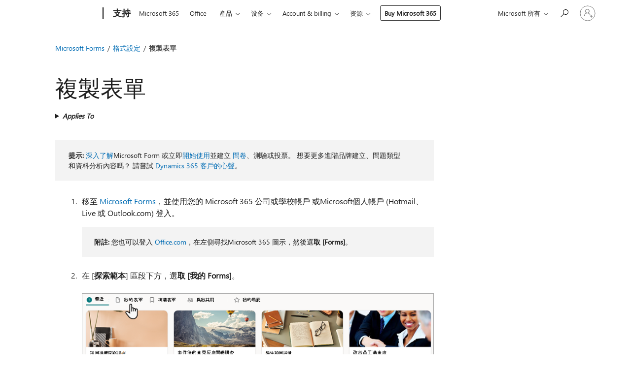

--- FILE ---
content_type: text/html; charset=utf-8
request_url: https://login.microsoftonline.com/common/oauth2/v2.0/authorize?client_id=ee272b19-4411-433f-8f28-5c13cb6fd407&redirect_uri=https%3A%2F%2Fsupport.microsoft.com%2Fsignin-oidc&response_type=code%20id_token&scope=openid%20profile%20offline_access&response_mode=form_post&nonce=639005629591008230.ZTFmYmRlMzItYzNjNC00NTUyLWJjNjItZDIyZmZiMzcyYjc4ZDE0MDI1MmItMTJjNC00NTgwLWEzZjktYWJmYjJkYjE4OWNl&prompt=none&nopa=2&state=CfDJ8MyPTYQicFlAq2BKPTlStzy7bbNs2NNQHBOtiqgJU4MYExverky6-9fs0_-SzpruFSbFpe2Y-SbEw3Z3_6pSjWDgC4hQXSS1JWpAPPvFiVJkZF1Gnb1FlaGlVxLA3OO7whwdGH1S0H9o8-_W1oKxuyY_kTrk3YgNH1tIU4vVP-ls6q9LOsHRXeERSm16I3nccpYjMtteDphxPPiKIWSyjVL3qi-Fu0P44p2ITxpFHSF2gdRGuwUXBCTzWWSqWdk3LcNh7oVl2mAKfAgwf4D-dgmPpzTYSQ79KrSuZMnxCrgOwQQOU576rVqNl7-W-0d62PaHbGZTfMewhyp5jqC6h_UxU-WVe-GTXiL2wAdJBF2K&x-client-SKU=ID_NET6_0&x-client-ver=8.12.1.0&sso_reload=true
body_size: 9968
content:


<!-- Copyright (C) Microsoft Corporation. All rights reserved. -->
<!DOCTYPE html>
<html>
<head>
    <title>Redirecting</title>
    <meta http-equiv="Content-Type" content="text/html; charset=UTF-8">
    <meta http-equiv="X-UA-Compatible" content="IE=edge">
    <meta name="viewport" content="width=device-width, initial-scale=1.0, maximum-scale=2.0, user-scalable=yes">
    <meta http-equiv="Pragma" content="no-cache">
    <meta http-equiv="Expires" content="-1">
    <meta name="PageID" content="FetchSessions" />
    <meta name="SiteID" content="" />
    <meta name="ReqLC" content="1033" />
    <meta name="LocLC" content="en-US" />

    
<meta name="robots" content="none" />

<script type="text/javascript" nonce='27naGUyOVYs8vzz3VsOHug'>//<![CDATA[
$Config={"urlGetCredentialType":"https://login.microsoftonline.com/common/GetCredentialType?mkt=en-US","urlGoToAADError":"https://login.live.com/oauth20_authorize.srf?client_id=ee272b19-4411-433f-8f28-5c13cb6fd407\u0026scope=openid+profile+offline_access\u0026redirect_uri=https%3a%2f%2fsupport.microsoft.com%2fsignin-oidc\u0026response_type=code+id_token\u0026state=[base64]\u0026response_mode=form_post\u0026nonce=639005629591008230.ZTFmYmRlMzItYzNjNC00NTUyLWJjNjItZDIyZmZiMzcyYjc4ZDE0MDI1MmItMTJjNC00NTgwLWEzZjktYWJmYjJkYjE4OWNl\u0026prompt=none\u0026x-client-SKU=ID_NET6_0\u0026x-client-Ver=8.12.1.0\u0026uaid=f27b29109d334d98a9522b789032c2fb\u0026msproxy=1\u0026issuer=mso\u0026tenant=common\u0026ui_locales=en-US\u0026epctrc=mmBqVlBU%2fYK04Zeypnd%2bpsjaEeZDCHzb0y6MMGiX2Q0%3d7%3a1%3aCANARY%3apVj3sWWuCcvz2pOnrnoGr%2fl1JAamTB3BuWkMKIrjgLg%3d\u0026epct=[base64]\u0026jshs=0\u0026nopa=2","urlAppError":"https://support.microsoft.com/signin-oidc","oAppRedirectErrorPostParams":{"error":"interaction_required","error_description":"Session information is not sufficient for single-sign-on.","state":"[base64]"},"iMaxStackForKnockoutAsyncComponents":10000,"fShowButtons":true,"urlCdn":"https://aadcdn.msauth.net/shared/1.0/","urlDefaultFavicon":"https://aadcdn.msauth.net/shared/1.0/content/images/favicon_a_eupayfgghqiai7k9sol6lg2.ico","urlPost":"/common/login","iPawnIcon":0,"sPOST_Username":"","fEnableNumberMatching":true,"sFT":"[base64]","sFTName":"flowToken","sCtx":"[base64]","fEnableOneDSClientTelemetry":true,"dynamicTenantBranding":null,"staticTenantBranding":null,"oAppCobranding":{},"iBackgroundImage":4,"arrSessions":[],"urlMsaStaticMeControl":"https://login.live.com/Me.htm?v=3","fApplicationInsightsEnabled":false,"iApplicationInsightsEnabledPercentage":0,"urlSetDebugMode":"https://login.microsoftonline.com/common/debugmode","fEnableCssAnimation":true,"fDisableAnimationIfAnimationEndUnsupported":true,"fSsoFeasible":true,"fAllowGrayOutLightBox":true,"fProvideV2SsoImprovements":true,"fUseMsaSessionState":true,"fIsRemoteNGCSupported":true,"urlLogin":"https://login.microsoftonline.com/common/reprocess?ctx=[base64]","urlDssoStatus":"https://login.microsoftonline.com/common/instrumentation/dssostatus","iSessionPullType":3,"fUseSameSite":true,"iAllowedIdentities":2,"isGlobalTenant":true,"uiflavor":1001,"fShouldPlatformKeyBeSuppressed":true,"fLoadStringCustomizationPromises":true,"fUseAlternateTextForSwitchToCredPickerLink":true,"fOfflineAccountVisible":false,"fEnableUserStateFix":true,"fShowAccessPassPeek":true,"fUpdateSessionPollingLogic":true,"fEnableShowPickerCredObservable":true,"fFetchSessionsSkipDsso":true,"fIsCiamUserFlowUxNewLogicEnabled":true,"fUseNonMicrosoftDefaultBrandingForCiam":true,"sCompanyDisplayName":"Microsoft Services","fRemoveCustomCss":true,"fFixUICrashForApiRequestHandler":true,"fShowUpdatedKoreanPrivacyFooter":true,"fUsePostCssHotfix":true,"fFixUserFlowBranding":true,"fEnablePasskeyNullFix":true,"fEnableRefreshCookiesFix":true,"fEnableWebNativeBridgeInterstitialUx":true,"fEnableWindowParentingFix":true,"fEnableNativeBridgeErrors":true,"urlAcmaServerPath":"https://login.microsoftonline.com","sTenantId":"common","sMkt":"en-US","fIsDesktop":true,"fUpdateConfigInit":true,"fLogDisallowedCssProperties":true,"fDisallowExternalFonts":true,"scid":1013,"hpgact":1800,"hpgid":7,"apiCanary":"[base64]","canary":"mmBqVlBU/YK04Zeypnd+psjaEeZDCHzb0y6MMGiX2Q0=7:1:CANARY:pVj3sWWuCcvz2pOnrnoGr/l1JAamTB3BuWkMKIrjgLg=","sCanaryTokenName":"canary","fSkipRenderingNewCanaryToken":false,"fEnableNewCsrfProtection":true,"correlationId":"f27b2910-9d33-4d98-a952-2b789032c2fb","sessionId":"45934a94-839e-4add-af5f-102da1a51700","sRingId":"R5","locale":{"mkt":"en-US","lcid":1033},"slMaxRetry":2,"slReportFailure":true,"strings":{"desktopsso":{"authenticatingmessage":"Trying to sign you in"}},"enums":{"ClientMetricsModes":{"None":0,"SubmitOnPost":1,"SubmitOnRedirect":2,"InstrumentPlt":4}},"urls":{"instr":{"pageload":"https://login.microsoftonline.com/common/instrumentation/reportpageload","dssostatus":"https://login.microsoftonline.com/common/instrumentation/dssostatus"}},"browser":{"ltr":1,"Chrome":1,"_Mac":1,"_M131":1,"_D0":1,"Full":1,"RE_WebKit":1,"b":{"name":"Chrome","major":131,"minor":0},"os":{"name":"OSX","version":"10.15.7"},"V":"131.0"},"watson":{"url":"/common/handlers/watson","bundle":"https://aadcdn.msauth.net/ests/2.1/content/cdnbundles/watson.min_q5ptmu8aniymd4ftuqdkda2.js","sbundle":"https://aadcdn.msauth.net/ests/2.1/content/cdnbundles/watsonsupportwithjquery.3.5.min_dc940oomzau4rsu8qesnvg2.js","fbundle":"https://aadcdn.msauth.net/ests/2.1/content/cdnbundles/frameworksupport.min_oadrnc13magb009k4d20lg2.js","resetErrorPeriod":5,"maxCorsErrors":-1,"maxInjectErrors":5,"maxErrors":10,"maxTotalErrors":3,"expSrcs":["https://login.microsoftonline.com","https://aadcdn.msauth.net/","https://aadcdn.msftauth.net/",".login.microsoftonline.com"],"envErrorRedirect":true,"envErrorUrl":"/common/handlers/enverror"},"loader":{"cdnRoots":["https://aadcdn.msauth.net/","https://aadcdn.msftauth.net/"],"logByThrowing":true},"serverDetails":{"slc":"ProdSlices","dc":"WUS3","ri":"PH3XXXX","ver":{"v":[2,1,22549,6]},"rt":"2025-12-05T20:22:41","et":18},"clientEvents":{"enabled":true,"telemetryEnabled":true,"useOneDSEventApi":true,"flush":60000,"autoPost":true,"autoPostDelay":1000,"minEvents":1,"maxEvents":1,"pltDelay":500,"appInsightsConfig":{"instrumentationKey":"69adc3c768bd4dc08c19416121249fcc-66f1668a-797b-4249-95e3-6c6651768c28-7293","webAnalyticsConfiguration":{"autoCapture":{"jsError":true}}},"defaultEventName":"IDUX_ESTSClientTelemetryEvent_WebWatson","serviceID":3,"endpointUrl":""},"fApplyAsciiRegexOnInput":true,"country":"US","fBreakBrandingSigninString":true,"bsso":{"states":{"START":"start","INPROGRESS":"in-progress","END":"end","END_SSO":"end-sso","END_USERS":"end-users"},"nonce":"AwABEgEAAAADAOz_BQD0_x9Qp0RD4AR-jVZbVECaLa9SgOZwf0Vki9vm-3TNd-B6S8nJQcbARISAnMqMucKYLn096eM1cPuL9MS3bElPlhogAA","overallTimeoutMs":4000,"telemetry":{"type":"ChromeSsoTelemetry","nonce":"AwABDwEAAAADAOz_BQD0_6NVG0eNckYp291FysLpHSasjp3cBFmlIer1ueBE8UCT2K3xzSLKq77vINbwZ6TAwZRJMhwLte7kpzQAAqLpCEjQ_ag1MR6TbOhptsy7FnE9IAA","reportStates":[]},"redirectEndStates":["end"],"cookieNames":{"aadSso":"AADSSO","winSso":"ESTSSSO","ssoTiles":"ESTSSSOTILES","ssoPulled":"SSOCOOKIEPULLED","userList":"ESTSUSERLIST"},"type":"chrome","reason":"Pull suppressed because it was already attempted and the current URL was reloaded."},"urlNoCookies":"https://login.microsoftonline.com/cookiesdisabled","fTrimChromeBssoUrl":true,"inlineMode":5,"fShowCopyDebugDetailsLink":true,"fTenantBrandingCdnAddEventHandlers":true,"fAddTryCatchForIFrameRedirects":true};
//]]></script> 
<script type="text/javascript" nonce='27naGUyOVYs8vzz3VsOHug'>//<![CDATA[
!function(){var e=window,r=e.$Debug=e.$Debug||{},t=e.$Config||{};if(!r.appendLog){var n=[],o=0;r.appendLog=function(e){var r=t.maxDebugLog||25,i=(new Date).toUTCString()+":"+e;n.push(o+":"+i),n.length>r&&n.shift(),o++},r.getLogs=function(){return n}}}(),function(){function e(e,r){function t(i){var a=e[i];if(i<n-1){return void(o.r[a]?t(i+1):o.when(a,function(){t(i+1)}))}r(a)}var n=e.length;t(0)}function r(e,r,i){function a(){var e=!!s.method,o=e?s.method:i[0],a=s.extraArgs||[],u=n.$WebWatson;try{
var c=t(i,!e);if(a&&a.length>0){for(var d=a.length,l=0;l<d;l++){c.push(a[l])}}o.apply(r,c)}catch(e){return void(u&&u.submitFromException&&u.submitFromException(e))}}var s=o.r&&o.r[e];return r=r||this,s&&(s.skipTimeout?a():n.setTimeout(a,0)),s}function t(e,r){return Array.prototype.slice.call(e,r?1:0)}var n=window;n.$Do||(n.$Do={"q":[],"r":[],"removeItems":[],"lock":0,"o":[]});var o=n.$Do;o.when=function(t,n){function i(e){r(e,a,s)||o.q.push({"id":e,"c":a,"a":s})}var a=0,s=[],u=1;"function"==typeof n||(a=n,
u=2);for(var c=u;c<arguments.length;c++){s.push(arguments[c])}t instanceof Array?e(t,i):i(t)},o.register=function(e,t,n){if(!o.r[e]){o.o.push(e);var i={};if(t&&(i.method=t),n&&(i.skipTimeout=n),arguments&&arguments.length>3){i.extraArgs=[];for(var a=3;a<arguments.length;a++){i.extraArgs.push(arguments[a])}}o.r[e]=i,o.lock++;try{for(var s=0;s<o.q.length;s++){var u=o.q[s];u.id==e&&r(e,u.c,u.a)&&o.removeItems.push(u)}}catch(e){throw e}finally{if(0===--o.lock){for(var c=0;c<o.removeItems.length;c++){
for(var d=o.removeItems[c],l=0;l<o.q.length;l++){if(o.q[l]===d){o.q.splice(l,1);break}}}o.removeItems=[]}}}},o.unregister=function(e){o.r[e]&&delete o.r[e]}}(),function(e,r){function t(){if(!a){if(!r.body){return void setTimeout(t)}a=!0,e.$Do.register("doc.ready",0,!0)}}function n(){if(!s){if(!r.body){return void setTimeout(n)}t(),s=!0,e.$Do.register("doc.load",0,!0),i()}}function o(e){(r.addEventListener||"load"===e.type||"complete"===r.readyState)&&t()}function i(){
r.addEventListener?(r.removeEventListener("DOMContentLoaded",o,!1),e.removeEventListener("load",n,!1)):r.attachEvent&&(r.detachEvent("onreadystatechange",o),e.detachEvent("onload",n))}var a=!1,s=!1;if("complete"===r.readyState){return void setTimeout(n)}!function(){r.addEventListener?(r.addEventListener("DOMContentLoaded",o,!1),e.addEventListener("load",n,!1)):r.attachEvent&&(r.attachEvent("onreadystatechange",o),e.attachEvent("onload",n))}()}(window,document),function(){function e(){
return f.$Config||f.ServerData||{}}function r(e,r){var t=f.$Debug;t&&t.appendLog&&(r&&(e+=" '"+(r.src||r.href||"")+"'",e+=", id:"+(r.id||""),e+=", async:"+(r.async||""),e+=", defer:"+(r.defer||"")),t.appendLog(e))}function t(){var e=f.$B;if(void 0===d){if(e){d=e.IE}else{var r=f.navigator.userAgent;d=-1!==r.indexOf("MSIE ")||-1!==r.indexOf("Trident/")}}return d}function n(){var e=f.$B;if(void 0===l){if(e){l=e.RE_Edge}else{var r=f.navigator.userAgent;l=-1!==r.indexOf("Edge")}}return l}function o(e){
var r=e.indexOf("?"),t=r>-1?r:e.length,n=e.lastIndexOf(".",t);return e.substring(n,n+v.length).toLowerCase()===v}function i(){var r=e();return(r.loader||{}).slReportFailure||r.slReportFailure||!1}function a(){return(e().loader||{}).redirectToErrorPageOnLoadFailure||!1}function s(){return(e().loader||{}).logByThrowing||!1}function u(e){if(!t()&&!n()){return!1}var r=e.src||e.href||"";if(!r){return!0}if(o(r)){var i,a,s;try{i=e.sheet,a=i&&i.cssRules,s=!1}catch(e){s=!0}if(i&&!a&&s){return!0}
if(i&&a&&0===a.length){return!0}}return!1}function c(){function t(e){g.getElementsByTagName("head")[0].appendChild(e)}function n(e,r,t,n){var u=null;return u=o(e)?i(e):"script"===n.toLowerCase()?a(e):s(e,n),r&&(u.id=r),"function"==typeof u.setAttribute&&(u.setAttribute("crossorigin","anonymous"),t&&"string"==typeof t&&u.setAttribute("integrity",t)),u}function i(e){var r=g.createElement("link");return r.rel="stylesheet",r.type="text/css",r.href=e,r}function a(e){
var r=g.createElement("script"),t=g.querySelector("script[nonce]");if(r.type="text/javascript",r.src=e,r.defer=!1,r.async=!1,t){var n=t.nonce||t.getAttribute("nonce");r.setAttribute("nonce",n)}return r}function s(e,r){var t=g.createElement(r);return t.src=e,t}function d(e,r){if(e&&e.length>0&&r){for(var t=0;t<e.length;t++){if(-1!==r.indexOf(e[t])){return!0}}}return!1}function l(r){if(e().fTenantBrandingCdnAddEventHandlers){var t=d(E,r)?E:b;if(!(t&&t.length>1)){return r}for(var n=0;n<t.length;n++){
if(-1!==r.indexOf(t[n])){var o=t[n+1<t.length?n+1:0],i=r.substring(t[n].length);return"https://"!==t[n].substring(0,"https://".length)&&(o="https://"+o,i=i.substring("https://".length)),o+i}}return r}if(!(b&&b.length>1)){return r}for(var a=0;a<b.length;a++){if(0===r.indexOf(b[a])){return b[a+1<b.length?a+1:0]+r.substring(b[a].length)}}return r}function f(e,t,n,o){if(r("[$Loader]: "+(L.failMessage||"Failed"),o),w[e].retry<y){return w[e].retry++,h(e,t,n),void c._ReportFailure(w[e].retry,w[e].srcPath)}n&&n()}
function v(e,t,n,o){if(u(o)){return f(e,t,n,o)}r("[$Loader]: "+(L.successMessage||"Loaded"),o),h(e+1,t,n);var i=w[e].onSuccess;"function"==typeof i&&i(w[e].srcPath)}function h(e,o,i){if(e<w.length){var a=w[e];if(!a||!a.srcPath){return void h(e+1,o,i)}a.retry>0&&(a.srcPath=l(a.srcPath),a.origId||(a.origId=a.id),a.id=a.origId+"_Retry_"+a.retry);var s=n(a.srcPath,a.id,a.integrity,a.tagName);s.onload=function(){v(e,o,i,s)},s.onerror=function(){f(e,o,i,s)},s.onreadystatechange=function(){
"loaded"===s.readyState?setTimeout(function(){v(e,o,i,s)},500):"complete"===s.readyState&&v(e,o,i,s)},t(s),r("[$Loader]: Loading '"+(a.srcPath||"")+"', id:"+(a.id||""))}else{o&&o()}}var p=e(),y=p.slMaxRetry||2,m=p.loader||{},b=m.cdnRoots||[],E=m.tenantBrandingCdnRoots||[],L=this,w=[];L.retryOnError=!0,L.successMessage="Loaded",L.failMessage="Error",L.Add=function(e,r,t,n,o,i){e&&w.push({"srcPath":e,"id":r,"retry":n||0,"integrity":t,"tagName":o||"script","onSuccess":i})},L.AddForReload=function(e,r){
var t=e.src||e.href||"";L.Add(t,"AddForReload",e.integrity,1,e.tagName,r)},L.AddIf=function(e,r,t){e&&L.Add(r,t)},L.Load=function(e,r){h(0,e,r)}}var d,l,f=window,g=f.document,v=".css";c.On=function(e,r,t){if(!e){throw"The target element must be provided and cannot be null."}r?c.OnError(e,t):c.OnSuccess(e,t)},c.OnSuccess=function(e,t){if(!e){throw"The target element must be provided and cannot be null."}if(u(e)){return c.OnError(e,t)}var n=e.src||e.href||"",o=i(),s=a();r("[$Loader]: Loaded",e);var d=new c
;d.failMessage="Reload Failed",d.successMessage="Reload Success",d.Load(null,function(){if(o){throw"Unexpected state. ResourceLoader.Load() failed despite initial load success. ['"+n+"']"}s&&(document.location.href="/error.aspx?err=504")})},c.OnError=function(e,t){var n=e.src||e.href||"",o=i(),s=a();if(!e){throw"The target element must be provided and cannot be null."}r("[$Loader]: Failed",e);var u=new c;u.failMessage="Reload Failed",u.successMessage="Reload Success",u.AddForReload(e,t),
u.Load(null,function(){if(o){throw"Failed to load external resource ['"+n+"']"}s&&(document.location.href="/error.aspx?err=504")}),c._ReportFailure(0,n)},c._ReportFailure=function(e,r){if(s()&&!t()){throw"[Retry "+e+"] Failed to load external resource ['"+r+"'], reloading from fallback CDN endpoint"}},f.$Loader=c}(),function(){function e(){if(!E){var e=new h.$Loader;e.AddIf(!h.jQuery,y.sbundle,"WebWatson_DemandSupport"),y.sbundle=null,delete y.sbundle,e.AddIf(!h.$Api,y.fbundle,"WebWatson_DemandFramework"),
y.fbundle=null,delete y.fbundle,e.Add(y.bundle,"WebWatson_DemandLoaded"),e.Load(r,t),E=!0}}function r(){if(h.$WebWatson){if(h.$WebWatson.isProxy){return void t()}m.when("$WebWatson.full",function(){for(;b.length>0;){var e=b.shift();e&&h.$WebWatson[e.cmdName].apply(h.$WebWatson,e.args)}})}}function t(){if(!h.$WebWatson||h.$WebWatson.isProxy){if(!L&&JSON){try{var e=new XMLHttpRequest;e.open("POST",y.url),e.setRequestHeader("Accept","application/json"),
e.setRequestHeader("Content-Type","application/json; charset=UTF-8"),e.setRequestHeader("canary",p.apiCanary),e.setRequestHeader("client-request-id",p.correlationId),e.setRequestHeader("hpgid",p.hpgid||0),e.setRequestHeader("hpgact",p.hpgact||0);for(var r=-1,t=0;t<b.length;t++){if("submit"===b[t].cmdName){r=t;break}}var o=b[r]?b[r].args||[]:[],i={"sr":y.sr,"ec":"Failed to load external resource [Core Watson files]","wec":55,"idx":1,"pn":p.pgid||"","sc":p.scid||0,"hpg":p.hpgid||0,
"msg":"Failed to load external resource [Core Watson files]","url":o[1]||"","ln":0,"ad":0,"an":!1,"cs":"","sd":p.serverDetails,"ls":null,"diag":v(y)};e.send(JSON.stringify(i))}catch(e){}L=!0}y.loadErrorUrl&&window.location.assign(y.loadErrorUrl)}n()}function n(){b=[],h.$WebWatson=null}function o(r){return function(){var t=arguments;b.push({"cmdName":r,"args":t}),e()}}function i(){var e=["foundException","resetException","submit"],r=this;r.isProxy=!0;for(var t=e.length,n=0;n<t;n++){var i=e[n];i&&(r[i]=o(i))}
}function a(e,r,t,n,o,i,a){var s=h.event;return i||(i=l(o||s,a?a+2:2)),h.$Debug&&h.$Debug.appendLog&&h.$Debug.appendLog("[WebWatson]:"+(e||"")+" in "+(r||"")+" @ "+(t||"??")),$.submit(e,r,t,n,o||s,i,a)}function s(e,r){return{"signature":e,"args":r,"toString":function(){return this.signature}}}function u(e){for(var r=[],t=e.split("\n"),n=0;n<t.length;n++){r.push(s(t[n],[]))}return r}function c(e){for(var r=[],t=e.split("\n"),n=0;n<t.length;n++){var o=s(t[n],[]);t[n+1]&&(o.signature+="@"+t[n+1],n++),r.push(o)
}return r}function d(e){if(!e){return null}try{if(e.stack){return u(e.stack)}if(e.error){if(e.error.stack){return u(e.error.stack)}}else if(window.opera&&e.message){return c(e.message)}}catch(e){}return null}function l(e,r){var t=[];try{for(var n=arguments.callee;r>0;){n=n?n.caller:n,r--}for(var o=0;n&&o<w;){var i="InvalidMethod()";try{i=n.toString()}catch(e){}var a=[],u=n.args||n.arguments;if(u){for(var c=0;c<u.length;c++){a[c]=u[c]}}t.push(s(i,a)),n=n.caller,o++}}catch(e){t.push(s(e.toString(),[]))}
var l=d(e);return l&&(t.push(s("--- Error Event Stack -----------------",[])),t=t.concat(l)),t}function f(e){if(e){try{var r=/function (.{1,})\(/,t=r.exec(e.constructor.toString());return t&&t.length>1?t[1]:""}catch(e){}}return""}function g(e){if(e){try{if("string"!=typeof e&&JSON&&JSON.stringify){var r=f(e),t=JSON.stringify(e);return t&&"{}"!==t||(e.error&&(e=e.error,r=f(e)),(t=JSON.stringify(e))&&"{}"!==t||(t=e.toString())),r+":"+t}}catch(e){}}return""+(e||"")}function v(e){var r=[];try{
if(jQuery?(r.push("jQuery v:"+jQuery().jquery),jQuery.easing?r.push("jQuery.easing:"+JSON.stringify(jQuery.easing)):r.push("jQuery.easing is not defined")):r.push("jQuery is not defined"),e&&e.expectedVersion&&r.push("Expected jQuery v:"+e.expectedVersion),m){var t,n="";for(t=0;t<m.o.length;t++){n+=m.o[t]+";"}for(r.push("$Do.o["+n+"]"),n="",t=0;t<m.q.length;t++){n+=m.q[t].id+";"}r.push("$Do.q["+n+"]")}if(h.$Debug&&h.$Debug.getLogs){var o=h.$Debug.getLogs();o&&o.length>0&&(r=r.concat(o))}if(b){
for(var i=0;i<b.length;i++){var a=b[i];if(a&&"submit"===a.cmdName){try{if(JSON&&JSON.stringify){var s=JSON.stringify(a);s&&r.push(s)}}catch(e){r.push(g(e))}}}}}catch(e){r.push(g(e))}return r}var h=window,p=h.$Config||{},y=p.watson,m=h.$Do;if(!h.$WebWatson&&y){var b=[],E=!1,L=!1,w=10,$=h.$WebWatson=new i;$.CB={},$._orgErrorHandler=h.onerror,h.onerror=a,$.errorHooked=!0,m.when("jQuery.version",function(e){y.expectedVersion=e}),m.register("$WebWatson")}}(),function(){function e(e,r){
for(var t=r.split("."),n=t.length,o=0;o<n&&null!==e&&void 0!==e;){e=e[t[o++]]}return e}function r(r){var t=null;return null===u&&(u=e(i,"Constants")),null!==u&&r&&(t=e(u,r)),null===t||void 0===t?"":t.toString()}function t(t){var n=null;return null===a&&(a=e(i,"$Config.strings")),null!==a&&t&&(n=e(a,t.toLowerCase())),null!==n&&void 0!==n||(n=r(t)),null===n||void 0===n?"":n.toString()}function n(e,r){var n=null;return e&&r&&r[e]&&(n=t("errors."+r[e])),n||(n=t("errors."+e)),n||(n=t("errors."+c)),n||(n=t(c)),n}
function o(t){var n=null;return null===s&&(s=e(i,"$Config.urls")),null!==s&&t&&(n=e(s,t.toLowerCase())),null!==n&&void 0!==n||(n=r(t)),null===n||void 0===n?"":n.toString()}var i=window,a=null,s=null,u=null,c="GENERIC_ERROR";i.GetString=t,i.GetErrorString=n,i.GetUrl=o}(),function(){var e=window,r=e.$Config||{};e.$B=r.browser||{}}(),function(){function e(e,r,t){e&&e.addEventListener?e.addEventListener(r,t):e&&e.attachEvent&&e.attachEvent("on"+r,t)}function r(r,t){e(document.getElementById(r),"click",t)}
function t(r,t){var n=document.getElementsByName(r);n&&n.length>0&&e(n[0],"click",t)}var n=window;n.AddListener=e,n.ClickEventListenerById=r,n.ClickEventListenerByName=t}();
//]]></script> 
<script type="text/javascript" nonce='27naGUyOVYs8vzz3VsOHug'>//<![CDATA[
!function(t,e){!function(){var n=e.getElementsByTagName("head")[0];n&&n.addEventListener&&(n.addEventListener("error",function(e){null!==e.target&&"cdn"===e.target.getAttribute("data-loader")&&t.$Loader.OnError(e.target)},!0),n.addEventListener("load",function(e){null!==e.target&&"cdn"===e.target.getAttribute("data-loader")&&t.$Loader.OnSuccess(e.target)},!0))}()}(window,document);
//]]></script>
    <script type="text/javascript" nonce='27naGUyOVYs8vzz3VsOHug'>
        ServerData = $Config;
    </script>

    <script data-loader="cdn" crossorigin="anonymous" src="https://aadcdn.msauth.net/shared/1.0/content/js/FetchSessions_Core_yz_AMWqkHjng_6tzrqQa7A2.js" integrity='sha384-yBdKaVTRPH8nPa9fORdyBCmQFk20armNcHINL2vaODKnFXIyWWGqsOGET06pw+l7' nonce='27naGUyOVYs8vzz3VsOHug'></script>

</head>
<body data-bind="defineGlobals: ServerData" style="display: none">
</body>
</html>